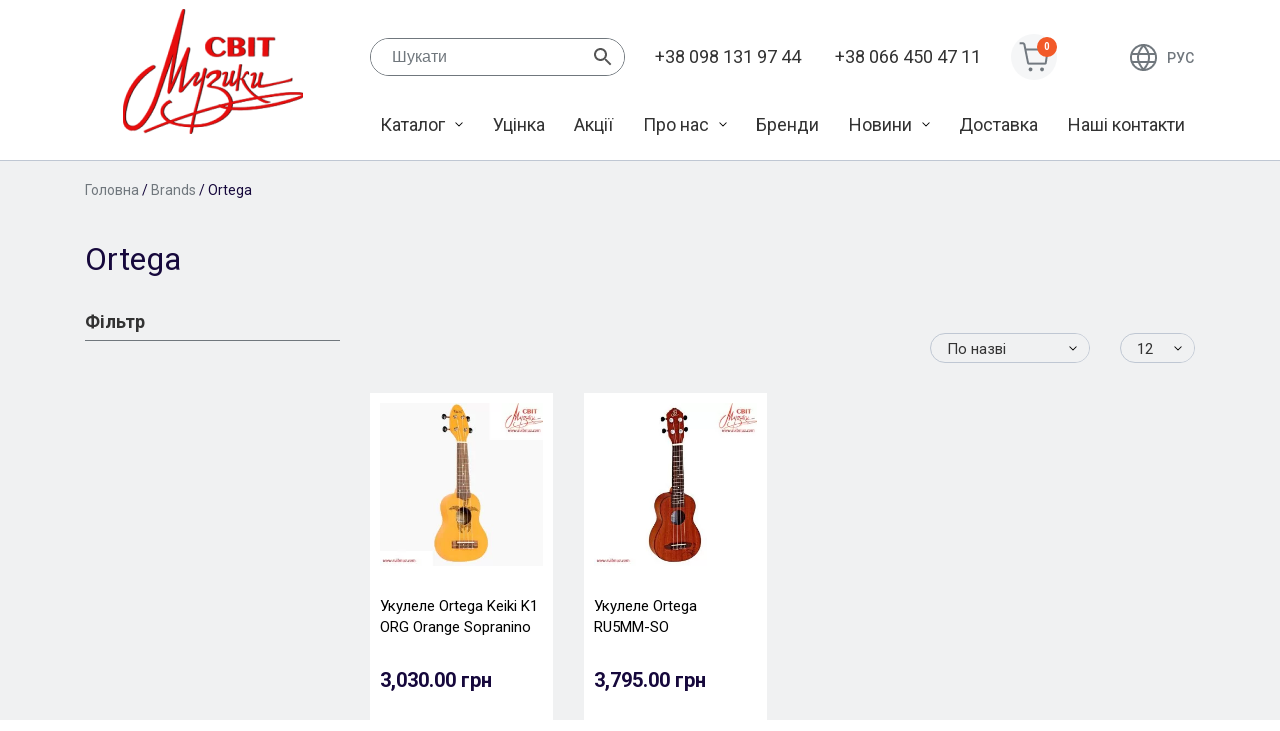

--- FILE ---
content_type: text/html; charset=UTF-8
request_url: https://www.svitmuz.com/brand/ortega-2/
body_size: 11803
content:
<!doctype html>
<html lang="uk">
<head>
	<meta charset="UTF-8">
	<meta name="viewport" content="width=device-width, initial-scale=1">
	<link rel="profile" href="https://gmpg.org/xfn/11">

	<meta name='robots' content='index, follow, max-image-preview:large, max-snippet:-1, max-video-preview:-1' />
<link rel="alternate" hreflang="ru" href="https://www.svitmuz.com/ru/brand/ortega/" />
<link rel="alternate" hreflang="uk" href="https://www.svitmuz.com/brand/ortega-2/" />
<link rel="alternate" hreflang="x-default" href="https://www.svitmuz.com/brand/ortega-2/" />

	<!-- This site is optimized with the Yoast SEO plugin v25.6 - https://yoast.com/wordpress/plugins/seo/ -->
	<title>Архивы Ortega - Магазин музыкальный инструментов &quot;Мир музыки&quot;</title>
	<link rel="canonical" href="https://www.svitmuz.com/brand/ortega-2/" />
	<meta property="og:locale" content="uk_UA" />
	<meta property="og:type" content="article" />
	<meta property="og:title" content="Архивы Ortega - Магазин музыкальный инструментов &quot;Мир музыки&quot;" />
	<meta property="og:url" content="https://www.svitmuz.com/brand/ortega-2/" />
	<meta property="og:site_name" content="Магазин музыкальный инструментов &quot;Мир музыки&quot;" />
	<meta name="twitter:card" content="summary_large_image" />
	<script type="application/ld+json" class="yoast-schema-graph">{"@context":"https://schema.org","@graph":[{"@type":"CollectionPage","@id":"https://www.svitmuz.com/brand/ortega-2/","url":"https://www.svitmuz.com/brand/ortega-2/","name":"Архивы Ortega - Магазин музыкальный инструментов &quot;Мир музыки&quot;","isPartOf":{"@id":"https://www.svitmuz.com/#website"},"primaryImageOfPage":{"@id":"https://www.svitmuz.com/brand/ortega-2/#primaryimage"},"image":{"@id":"https://www.svitmuz.com/brand/ortega-2/#primaryimage"},"thumbnailUrl":"https://www.svitmuz.com/wp-content/uploads/2021/09/1-12.jpg","breadcrumb":{"@id":"https://www.svitmuz.com/brand/ortega-2/#breadcrumb"},"inLanguage":"uk"},{"@type":"ImageObject","inLanguage":"uk","@id":"https://www.svitmuz.com/brand/ortega-2/#primaryimage","url":"https://www.svitmuz.com/wp-content/uploads/2021/09/1-12.jpg","contentUrl":"https://www.svitmuz.com/wp-content/uploads/2021/09/1-12.jpg","width":600,"height":600},{"@type":"BreadcrumbList","@id":"https://www.svitmuz.com/brand/ortega-2/#breadcrumb","itemListElement":[{"@type":"ListItem","position":1,"name":"Главная страница","item":"https://www.svitmuz.com/"},{"@type":"ListItem","position":2,"name":"Ortega"}]},{"@type":"WebSite","@id":"https://www.svitmuz.com/#website","url":"https://www.svitmuz.com/","name":"Магазин музыкальный инструментов &quot;Мир музыки&quot;","description":"Продажа музыкальных инструментов","publisher":{"@id":"https://www.svitmuz.com/#organization"},"potentialAction":[{"@type":"SearchAction","target":{"@type":"EntryPoint","urlTemplate":"https://www.svitmuz.com/?s={search_term_string}"},"query-input":{"@type":"PropertyValueSpecification","valueRequired":true,"valueName":"search_term_string"}}],"inLanguage":"uk"},{"@type":"Organization","@id":"https://www.svitmuz.com/#organization","name":"Магазин музыкальный инструментов &quot;Мир музыки&quot;","url":"https://www.svitmuz.com/","logo":{"@type":"ImageObject","inLanguage":"uk","@id":"https://www.svitmuz.com/#/schema/logo/image/","url":"https://www.svitmuz.com/wp-content/uploads/2020/03/logo.png","contentUrl":"https://www.svitmuz.com/wp-content/uploads/2020/03/logo.png","width":180,"height":125,"caption":"Магазин музыкальный инструментов &quot;Мир музыки&quot;"},"image":{"@id":"https://www.svitmuz.com/#/schema/logo/image/"}}]}</script>
	<!-- / Yoast SEO plugin. -->


<link rel='dns-prefetch' href='//fonts.googleapis.com' />
<link rel="alternate" type="application/rss+xml" title="Магазин музыкальный инструментов &quot;Мир музыки&quot; &raquo; стрічка" href="https://www.svitmuz.com/feed/" />
<link rel="alternate" type="application/rss+xml" title="Магазин музыкальный инструментов &quot;Мир музыки&quot; &raquo; Канал коментарів" href="https://www.svitmuz.com/comments/feed/" />
<link rel="alternate" type="application/rss+xml" title="Канал Магазин музыкальный инструментов &quot;Мир музыки&quot; &raquo; Ortega Brand" href="https://www.svitmuz.com/brand/ortega-2/feed/" />
<script type="text/javascript">
/* <![CDATA[ */
window._wpemojiSettings = {"baseUrl":"https:\/\/s.w.org\/images\/core\/emoji\/15.0.3\/72x72\/","ext":".png","svgUrl":"https:\/\/s.w.org\/images\/core\/emoji\/15.0.3\/svg\/","svgExt":".svg","source":{"concatemoji":"https:\/\/www.svitmuz.com\/wp-includes\/js\/wp-emoji-release.min.js?ver=6.6.4"}};
/*! This file is auto-generated */
!function(i,n){var o,s,e;function c(e){try{var t={supportTests:e,timestamp:(new Date).valueOf()};sessionStorage.setItem(o,JSON.stringify(t))}catch(e){}}function p(e,t,n){e.clearRect(0,0,e.canvas.width,e.canvas.height),e.fillText(t,0,0);var t=new Uint32Array(e.getImageData(0,0,e.canvas.width,e.canvas.height).data),r=(e.clearRect(0,0,e.canvas.width,e.canvas.height),e.fillText(n,0,0),new Uint32Array(e.getImageData(0,0,e.canvas.width,e.canvas.height).data));return t.every(function(e,t){return e===r[t]})}function u(e,t,n){switch(t){case"flag":return n(e,"\ud83c\udff3\ufe0f\u200d\u26a7\ufe0f","\ud83c\udff3\ufe0f\u200b\u26a7\ufe0f")?!1:!n(e,"\ud83c\uddfa\ud83c\uddf3","\ud83c\uddfa\u200b\ud83c\uddf3")&&!n(e,"\ud83c\udff4\udb40\udc67\udb40\udc62\udb40\udc65\udb40\udc6e\udb40\udc67\udb40\udc7f","\ud83c\udff4\u200b\udb40\udc67\u200b\udb40\udc62\u200b\udb40\udc65\u200b\udb40\udc6e\u200b\udb40\udc67\u200b\udb40\udc7f");case"emoji":return!n(e,"\ud83d\udc26\u200d\u2b1b","\ud83d\udc26\u200b\u2b1b")}return!1}function f(e,t,n){var r="undefined"!=typeof WorkerGlobalScope&&self instanceof WorkerGlobalScope?new OffscreenCanvas(300,150):i.createElement("canvas"),a=r.getContext("2d",{willReadFrequently:!0}),o=(a.textBaseline="top",a.font="600 32px Arial",{});return e.forEach(function(e){o[e]=t(a,e,n)}),o}function t(e){var t=i.createElement("script");t.src=e,t.defer=!0,i.head.appendChild(t)}"undefined"!=typeof Promise&&(o="wpEmojiSettingsSupports",s=["flag","emoji"],n.supports={everything:!0,everythingExceptFlag:!0},e=new Promise(function(e){i.addEventListener("DOMContentLoaded",e,{once:!0})}),new Promise(function(t){var n=function(){try{var e=JSON.parse(sessionStorage.getItem(o));if("object"==typeof e&&"number"==typeof e.timestamp&&(new Date).valueOf()<e.timestamp+604800&&"object"==typeof e.supportTests)return e.supportTests}catch(e){}return null}();if(!n){if("undefined"!=typeof Worker&&"undefined"!=typeof OffscreenCanvas&&"undefined"!=typeof URL&&URL.createObjectURL&&"undefined"!=typeof Blob)try{var e="postMessage("+f.toString()+"("+[JSON.stringify(s),u.toString(),p.toString()].join(",")+"));",r=new Blob([e],{type:"text/javascript"}),a=new Worker(URL.createObjectURL(r),{name:"wpTestEmojiSupports"});return void(a.onmessage=function(e){c(n=e.data),a.terminate(),t(n)})}catch(e){}c(n=f(s,u,p))}t(n)}).then(function(e){for(var t in e)n.supports[t]=e[t],n.supports.everything=n.supports.everything&&n.supports[t],"flag"!==t&&(n.supports.everythingExceptFlag=n.supports.everythingExceptFlag&&n.supports[t]);n.supports.everythingExceptFlag=n.supports.everythingExceptFlag&&!n.supports.flag,n.DOMReady=!1,n.readyCallback=function(){n.DOMReady=!0}}).then(function(){return e}).then(function(){var e;n.supports.everything||(n.readyCallback(),(e=n.source||{}).concatemoji?t(e.concatemoji):e.wpemoji&&e.twemoji&&(t(e.twemoji),t(e.wpemoji)))}))}((window,document),window._wpemojiSettings);
/* ]]> */
</script>
<style id='wp-emoji-styles-inline-css' type='text/css'>

	img.wp-smiley, img.emoji {
		display: inline !important;
		border: none !important;
		box-shadow: none !important;
		height: 1em !important;
		width: 1em !important;
		margin: 0 0.07em !important;
		vertical-align: -0.1em !important;
		background: none !important;
		padding: 0 !important;
	}
</style>
<link rel='stylesheet' id='wp-block-library-css' href='https://www.svitmuz.com/wp-includes/css/dist/block-library/style.min.css?ver=6.6.4' type='text/css' media='all' />
<style id='classic-theme-styles-inline-css' type='text/css'>
/*! This file is auto-generated */
.wp-block-button__link{color:#fff;background-color:#32373c;border-radius:9999px;box-shadow:none;text-decoration:none;padding:calc(.667em + 2px) calc(1.333em + 2px);font-size:1.125em}.wp-block-file__button{background:#32373c;color:#fff;text-decoration:none}
</style>
<style id='global-styles-inline-css' type='text/css'>
:root{--wp--preset--aspect-ratio--square: 1;--wp--preset--aspect-ratio--4-3: 4/3;--wp--preset--aspect-ratio--3-4: 3/4;--wp--preset--aspect-ratio--3-2: 3/2;--wp--preset--aspect-ratio--2-3: 2/3;--wp--preset--aspect-ratio--16-9: 16/9;--wp--preset--aspect-ratio--9-16: 9/16;--wp--preset--color--black: #000000;--wp--preset--color--cyan-bluish-gray: #abb8c3;--wp--preset--color--white: #ffffff;--wp--preset--color--pale-pink: #f78da7;--wp--preset--color--vivid-red: #cf2e2e;--wp--preset--color--luminous-vivid-orange: #ff6900;--wp--preset--color--luminous-vivid-amber: #fcb900;--wp--preset--color--light-green-cyan: #7bdcb5;--wp--preset--color--vivid-green-cyan: #00d084;--wp--preset--color--pale-cyan-blue: #8ed1fc;--wp--preset--color--vivid-cyan-blue: #0693e3;--wp--preset--color--vivid-purple: #9b51e0;--wp--preset--gradient--vivid-cyan-blue-to-vivid-purple: linear-gradient(135deg,rgba(6,147,227,1) 0%,rgb(155,81,224) 100%);--wp--preset--gradient--light-green-cyan-to-vivid-green-cyan: linear-gradient(135deg,rgb(122,220,180) 0%,rgb(0,208,130) 100%);--wp--preset--gradient--luminous-vivid-amber-to-luminous-vivid-orange: linear-gradient(135deg,rgba(252,185,0,1) 0%,rgba(255,105,0,1) 100%);--wp--preset--gradient--luminous-vivid-orange-to-vivid-red: linear-gradient(135deg,rgba(255,105,0,1) 0%,rgb(207,46,46) 100%);--wp--preset--gradient--very-light-gray-to-cyan-bluish-gray: linear-gradient(135deg,rgb(238,238,238) 0%,rgb(169,184,195) 100%);--wp--preset--gradient--cool-to-warm-spectrum: linear-gradient(135deg,rgb(74,234,220) 0%,rgb(151,120,209) 20%,rgb(207,42,186) 40%,rgb(238,44,130) 60%,rgb(251,105,98) 80%,rgb(254,248,76) 100%);--wp--preset--gradient--blush-light-purple: linear-gradient(135deg,rgb(255,206,236) 0%,rgb(152,150,240) 100%);--wp--preset--gradient--blush-bordeaux: linear-gradient(135deg,rgb(254,205,165) 0%,rgb(254,45,45) 50%,rgb(107,0,62) 100%);--wp--preset--gradient--luminous-dusk: linear-gradient(135deg,rgb(255,203,112) 0%,rgb(199,81,192) 50%,rgb(65,88,208) 100%);--wp--preset--gradient--pale-ocean: linear-gradient(135deg,rgb(255,245,203) 0%,rgb(182,227,212) 50%,rgb(51,167,181) 100%);--wp--preset--gradient--electric-grass: linear-gradient(135deg,rgb(202,248,128) 0%,rgb(113,206,126) 100%);--wp--preset--gradient--midnight: linear-gradient(135deg,rgb(2,3,129) 0%,rgb(40,116,252) 100%);--wp--preset--font-size--small: 13px;--wp--preset--font-size--medium: 20px;--wp--preset--font-size--large: 36px;--wp--preset--font-size--x-large: 42px;--wp--preset--spacing--20: 0.44rem;--wp--preset--spacing--30: 0.67rem;--wp--preset--spacing--40: 1rem;--wp--preset--spacing--50: 1.5rem;--wp--preset--spacing--60: 2.25rem;--wp--preset--spacing--70: 3.38rem;--wp--preset--spacing--80: 5.06rem;--wp--preset--shadow--natural: 6px 6px 9px rgba(0, 0, 0, 0.2);--wp--preset--shadow--deep: 12px 12px 50px rgba(0, 0, 0, 0.4);--wp--preset--shadow--sharp: 6px 6px 0px rgba(0, 0, 0, 0.2);--wp--preset--shadow--outlined: 6px 6px 0px -3px rgba(255, 255, 255, 1), 6px 6px rgba(0, 0, 0, 1);--wp--preset--shadow--crisp: 6px 6px 0px rgba(0, 0, 0, 1);}:where(.is-layout-flex){gap: 0.5em;}:where(.is-layout-grid){gap: 0.5em;}body .is-layout-flex{display: flex;}.is-layout-flex{flex-wrap: wrap;align-items: center;}.is-layout-flex > :is(*, div){margin: 0;}body .is-layout-grid{display: grid;}.is-layout-grid > :is(*, div){margin: 0;}:where(.wp-block-columns.is-layout-flex){gap: 2em;}:where(.wp-block-columns.is-layout-grid){gap: 2em;}:where(.wp-block-post-template.is-layout-flex){gap: 1.25em;}:where(.wp-block-post-template.is-layout-grid){gap: 1.25em;}.has-black-color{color: var(--wp--preset--color--black) !important;}.has-cyan-bluish-gray-color{color: var(--wp--preset--color--cyan-bluish-gray) !important;}.has-white-color{color: var(--wp--preset--color--white) !important;}.has-pale-pink-color{color: var(--wp--preset--color--pale-pink) !important;}.has-vivid-red-color{color: var(--wp--preset--color--vivid-red) !important;}.has-luminous-vivid-orange-color{color: var(--wp--preset--color--luminous-vivid-orange) !important;}.has-luminous-vivid-amber-color{color: var(--wp--preset--color--luminous-vivid-amber) !important;}.has-light-green-cyan-color{color: var(--wp--preset--color--light-green-cyan) !important;}.has-vivid-green-cyan-color{color: var(--wp--preset--color--vivid-green-cyan) !important;}.has-pale-cyan-blue-color{color: var(--wp--preset--color--pale-cyan-blue) !important;}.has-vivid-cyan-blue-color{color: var(--wp--preset--color--vivid-cyan-blue) !important;}.has-vivid-purple-color{color: var(--wp--preset--color--vivid-purple) !important;}.has-black-background-color{background-color: var(--wp--preset--color--black) !important;}.has-cyan-bluish-gray-background-color{background-color: var(--wp--preset--color--cyan-bluish-gray) !important;}.has-white-background-color{background-color: var(--wp--preset--color--white) !important;}.has-pale-pink-background-color{background-color: var(--wp--preset--color--pale-pink) !important;}.has-vivid-red-background-color{background-color: var(--wp--preset--color--vivid-red) !important;}.has-luminous-vivid-orange-background-color{background-color: var(--wp--preset--color--luminous-vivid-orange) !important;}.has-luminous-vivid-amber-background-color{background-color: var(--wp--preset--color--luminous-vivid-amber) !important;}.has-light-green-cyan-background-color{background-color: var(--wp--preset--color--light-green-cyan) !important;}.has-vivid-green-cyan-background-color{background-color: var(--wp--preset--color--vivid-green-cyan) !important;}.has-pale-cyan-blue-background-color{background-color: var(--wp--preset--color--pale-cyan-blue) !important;}.has-vivid-cyan-blue-background-color{background-color: var(--wp--preset--color--vivid-cyan-blue) !important;}.has-vivid-purple-background-color{background-color: var(--wp--preset--color--vivid-purple) !important;}.has-black-border-color{border-color: var(--wp--preset--color--black) !important;}.has-cyan-bluish-gray-border-color{border-color: var(--wp--preset--color--cyan-bluish-gray) !important;}.has-white-border-color{border-color: var(--wp--preset--color--white) !important;}.has-pale-pink-border-color{border-color: var(--wp--preset--color--pale-pink) !important;}.has-vivid-red-border-color{border-color: var(--wp--preset--color--vivid-red) !important;}.has-luminous-vivid-orange-border-color{border-color: var(--wp--preset--color--luminous-vivid-orange) !important;}.has-luminous-vivid-amber-border-color{border-color: var(--wp--preset--color--luminous-vivid-amber) !important;}.has-light-green-cyan-border-color{border-color: var(--wp--preset--color--light-green-cyan) !important;}.has-vivid-green-cyan-border-color{border-color: var(--wp--preset--color--vivid-green-cyan) !important;}.has-pale-cyan-blue-border-color{border-color: var(--wp--preset--color--pale-cyan-blue) !important;}.has-vivid-cyan-blue-border-color{border-color: var(--wp--preset--color--vivid-cyan-blue) !important;}.has-vivid-purple-border-color{border-color: var(--wp--preset--color--vivid-purple) !important;}.has-vivid-cyan-blue-to-vivid-purple-gradient-background{background: var(--wp--preset--gradient--vivid-cyan-blue-to-vivid-purple) !important;}.has-light-green-cyan-to-vivid-green-cyan-gradient-background{background: var(--wp--preset--gradient--light-green-cyan-to-vivid-green-cyan) !important;}.has-luminous-vivid-amber-to-luminous-vivid-orange-gradient-background{background: var(--wp--preset--gradient--luminous-vivid-amber-to-luminous-vivid-orange) !important;}.has-luminous-vivid-orange-to-vivid-red-gradient-background{background: var(--wp--preset--gradient--luminous-vivid-orange-to-vivid-red) !important;}.has-very-light-gray-to-cyan-bluish-gray-gradient-background{background: var(--wp--preset--gradient--very-light-gray-to-cyan-bluish-gray) !important;}.has-cool-to-warm-spectrum-gradient-background{background: var(--wp--preset--gradient--cool-to-warm-spectrum) !important;}.has-blush-light-purple-gradient-background{background: var(--wp--preset--gradient--blush-light-purple) !important;}.has-blush-bordeaux-gradient-background{background: var(--wp--preset--gradient--blush-bordeaux) !important;}.has-luminous-dusk-gradient-background{background: var(--wp--preset--gradient--luminous-dusk) !important;}.has-pale-ocean-gradient-background{background: var(--wp--preset--gradient--pale-ocean) !important;}.has-electric-grass-gradient-background{background: var(--wp--preset--gradient--electric-grass) !important;}.has-midnight-gradient-background{background: var(--wp--preset--gradient--midnight) !important;}.has-small-font-size{font-size: var(--wp--preset--font-size--small) !important;}.has-medium-font-size{font-size: var(--wp--preset--font-size--medium) !important;}.has-large-font-size{font-size: var(--wp--preset--font-size--large) !important;}.has-x-large-font-size{font-size: var(--wp--preset--font-size--x-large) !important;}
:where(.wp-block-post-template.is-layout-flex){gap: 1.25em;}:where(.wp-block-post-template.is-layout-grid){gap: 1.25em;}
:where(.wp-block-columns.is-layout-flex){gap: 2em;}:where(.wp-block-columns.is-layout-grid){gap: 2em;}
:root :where(.wp-block-pullquote){font-size: 1.5em;line-height: 1.6;}
</style>
<style id='woocommerce-inline-inline-css' type='text/css'>
.woocommerce form .form-row .required { visibility: visible; }
</style>
<link rel='stylesheet' id='aws-style-css' href='https://www.svitmuz.com/wp-content/plugins/advanced-woo-search/assets/css/common.min.css?ver=3.52' type='text/css' media='all' />
<link rel='stylesheet' id='wpml-legacy-vertical-list-0-css' href='https://www.svitmuz.com/wp-content/plugins/sitepress-multilingual-cms/templates/language-switchers/legacy-list-vertical/style.min.css?ver=1' type='text/css' media='all' />
<link rel='stylesheet' id='brands-styles-css' href='https://www.svitmuz.com/wp-content/plugins/woocommerce/assets/css/brands.css?ver=9.8.6' type='text/css' media='all' />
<link rel='stylesheet' id='sm-google-fonts-css' href='https://fonts.googleapis.com/css?family=Roboto%3A300%2C400%2C500%2C700%2C900&#038;display=swap&#038;subset=cyrillic&#038;ver=6.6.4' type='text/css' media='all' />
<link rel='stylesheet' id='sm-style-css' href='https://www.svitmuz.com/wp-content/themes/svitmuz/style.css?ver=6.6.4' type='text/css' media='all' />
<link rel='stylesheet' id='sm-woocommerce-style-css' href='https://www.svitmuz.com/wp-content/themes/svitmuz/woocommerce.css?ver=6.6.4' type='text/css' media='all' />
<style id='sm-woocommerce-style-inline-css' type='text/css'>
@font-face {
			font-family: "star";
			src: url("https://www.svitmuz.com/wp-content/plugins/woocommerce/assets/fonts/star.eot");
			src: url("https://www.svitmuz.com/wp-content/plugins/woocommerce/assets/fonts/star.eot?#iefix") format("embedded-opentype"),
				url("https://www.svitmuz.com/wp-content/plugins/woocommerce/assets/fonts/star.woff") format("woff"),
				url("https://www.svitmuz.com/wp-content/plugins/woocommerce/assets/fonts/star.ttf") format("truetype"),
				url("https://www.svitmuz.com/wp-content/plugins/woocommerce/assets/fonts/star.svg#star") format("svg");
			font-weight: normal;
			font-style: normal;
		}
</style>
<link rel='stylesheet' id='pwb-styles-frontend-css' href='https://www.svitmuz.com/wp-content/plugins/perfect-woocommerce-brands/build/frontend/css/style.css?ver=3.6.8' type='text/css' media='all' />
<script type="text/javascript" id="wpml-cookie-js-extra">
/* <![CDATA[ */
var wpml_cookies = {"wp-wpml_current_language":{"value":"uk","expires":1,"path":"\/"}};
var wpml_cookies = {"wp-wpml_current_language":{"value":"uk","expires":1,"path":"\/"}};
/* ]]> */
</script>
<script type="text/javascript" src="https://www.svitmuz.com/wp-content/plugins/sitepress-multilingual-cms/res/js/cookies/language-cookie.js?ver=4.6.9" id="wpml-cookie-js" defer="defer" data-wp-strategy="defer"></script>
<script type="text/javascript" src="https://www.svitmuz.com/wp-includes/js/jquery/jquery.min.js?ver=3.7.1" id="jquery-core-js"></script>
<script type="text/javascript" src="https://www.svitmuz.com/wp-includes/js/jquery/jquery-migrate.min.js?ver=3.4.1" id="jquery-migrate-js"></script>
<script type="text/javascript" src="https://www.svitmuz.com/wp-content/plugins/woocommerce/assets/js/jquery-blockui/jquery.blockUI.min.js?ver=2.7.0-wc.9.8.6" id="jquery-blockui-js" defer="defer" data-wp-strategy="defer"></script>
<script type="text/javascript" id="wc-add-to-cart-js-extra">
/* <![CDATA[ */
var wc_add_to_cart_params = {"ajax_url":"\/wp-admin\/admin-ajax.php","wc_ajax_url":"\/?wc-ajax=%%endpoint%%","i18n_view_cart":"\u041f\u0435\u0440\u0435\u0433\u043b\u044f\u043d\u0443\u0442\u0438 \u043a\u043e\u0448\u0438\u043a","cart_url":"https:\/\/www.svitmuz.com\/koshik\/","is_cart":"","cart_redirect_after_add":"no"};
/* ]]> */
</script>
<script type="text/javascript" src="https://www.svitmuz.com/wp-content/plugins/woocommerce/assets/js/frontend/add-to-cart.min.js?ver=9.8.6" id="wc-add-to-cart-js" defer="defer" data-wp-strategy="defer"></script>
<script type="text/javascript" src="https://www.svitmuz.com/wp-content/plugins/woocommerce/assets/js/js-cookie/js.cookie.min.js?ver=2.1.4-wc.9.8.6" id="js-cookie-js" defer="defer" data-wp-strategy="defer"></script>
<script type="text/javascript" id="woocommerce-js-extra">
/* <![CDATA[ */
var woocommerce_params = {"ajax_url":"\/wp-admin\/admin-ajax.php","wc_ajax_url":"\/?wc-ajax=%%endpoint%%","i18n_password_show":"\u041f\u043e\u043a\u0430\u0437\u0430\u0442\u0438 \u043f\u0430\u0440\u043e\u043b\u044c","i18n_password_hide":"\u0421\u0445\u043e\u0432\u0430\u0442\u0438 \u043f\u0430\u0440\u043e\u043b\u044c"};
/* ]]> */
</script>
<script type="text/javascript" src="https://www.svitmuz.com/wp-content/plugins/woocommerce/assets/js/frontend/woocommerce.min.js?ver=9.8.6" id="woocommerce-js" defer="defer" data-wp-strategy="defer"></script>
<link rel="https://api.w.org/" href="https://www.svitmuz.com/wp-json/" /><link rel="alternate" title="JSON" type="application/json" href="https://www.svitmuz.com/wp-json/wp/v2/pwb-brand/483" /><link rel="EditURI" type="application/rsd+xml" title="RSD" href="https://www.svitmuz.com/xmlrpc.php?rsd" />
<meta name="generator" content="WordPress 6.6.4" />
<meta name="generator" content="WooCommerce 9.8.6" />
<meta name="generator" content="WPML ver:4.6.9 stt:46,55;" />
	<noscript><style>.woocommerce-product-gallery{ opacity: 1 !important; }</style></noscript>
			<style type="text/css">
					.site-title,
			.site-description {
				position: absolute;
				clip: rect(1px, 1px, 1px, 1px);
				}
					</style>
		<link rel="icon" href="https://www.svitmuz.com/wp-content/uploads/2020/03/logo-100x100.png" sizes="32x32" />
<link rel="icon" href="https://www.svitmuz.com/wp-content/uploads/2020/03/logo.png" sizes="192x192" />
<link rel="apple-touch-icon" href="https://www.svitmuz.com/wp-content/uploads/2020/03/logo.png" />
<meta name="msapplication-TileImage" content="https://www.svitmuz.com/wp-content/uploads/2020/03/logo.png" />
		<style type="text/css" id="wp-custom-css">
			aside#secondary .widget-title {
    display: none;
}

aside#secondary .widget_pwb_filter_by_brand_widget .widget-title {
    display: block;
}		</style>
		<link rel="stylesheet" href="https://paylate.com.ua/js/credit.css"><style>#pay_letter{width: auto;}</style></head>

<body class="archive tax-pwb-brand term-ortega-2 term-483 wp-custom-logo theme-svitmuz woocommerce woocommerce-page woocommerce-no-js hfeed no-sidebar woocommerce-active">
<div id="page" class="site">
	<a class="skip-link screen-reader-text" href="#content">Skip to content</a>

	
	<header id="masthead" class="site-header">
		<div class="container">
			<div class="row">
				<div class="col-md-3 hd-l">
					<div class="site-branding">
						<a href="https://www.svitmuz.com/" class="custom-logo-link" rel="home"><img width="180" height="125" src="https://www.svitmuz.com/wp-content/uploads/2020/03/logo.png" class="custom-logo" alt="Магазин музыкальный инструментов &quot;Мир музыки&quot;" decoding="async" /></a>					</div><!-- .site-branding -->
				</div>
				<div class="col-md-9 hd-r">
					<div class="row align-items-center">
						<div class="col-md-6 col-xl-4">
							<div class="header-search">
								<span class="header-search__mob-btn"></span>
								<div class="aws-container" data-url="/?wc-ajax=aws_action" data-siteurl="https://www.svitmuz.com" data-lang="uk" data-show-loader="true" data-show-more="true" data-show-page="true" data-ajax-search="true" data-show-clear="true" data-mobile-screen="false" data-use-analytics="false" data-min-chars="1" data-buttons-order="2" data-timeout="300" data-is-mobile="false" data-page-id="483" data-tax="pwb-brand" ><form class="aws-search-form" action="https://www.svitmuz.com/" method="get" role="search" ><div class="aws-wrapper"><label class="aws-search-label" for="697a795a484e9">Шукати</label><input type="search" name="s" id="697a795a484e9" value="" class="aws-search-field" placeholder="Шукати" autocomplete="off" /><input type="hidden" name="post_type" value="product"><input type="hidden" name="type_aws" value="true"><input type="hidden" name="lang" value="uk"><div class="aws-search-clear"><span>×</span></div><div class="aws-loader"></div></div><div class="aws-search-btn aws-form-btn"><span class="aws-search-btn_icon"><svg focusable="false" xmlns="http://www.w3.org/2000/svg" viewBox="0 0 24 24" width="24px"><path d="M15.5 14h-.79l-.28-.27C15.41 12.59 16 11.11 16 9.5 16 5.91 13.09 3 9.5 3S3 5.91 3 9.5 5.91 16 9.5 16c1.61 0 3.09-.59 4.23-1.57l.27.28v.79l5 4.99L20.49 19l-4.99-5zm-6 0C7.01 14 5 11.99 5 9.5S7.01 5 9.5 5 14 7.01 14 9.5 11.99 14 9.5 14z"></path></svg></span></div></form></div>							</div>
						</div>
						<div class="col-md-6 col-xl-5 my-3 my-sm-0">
							<ul class="phones">
								<li><a href="tel:+380981319744">+38 098 131 97 44</a></li>
								<li><a href="tel:+380664504711">+38 066 450 47 11</a></li>
							</ul>
						</div>
						<div class="col-8 col-xl-3 d-flex justify-content-between mb-3 mb-sm-0 my-md-3 my-xl-0">
							<div class="header-cart">
										<ul id="site-header-cart" class="site-header-cart">
			<li class="">
						<a class="cart-contents " style="pointer-events:none;" href="https://www.svitmuz.com/koshik/" title="Кошик">
			<span class="count">0</span>
		</a>
					</li>
			<li>
				<div class="widget woocommerce widget_shopping_cart"><div class="widget_shopping_cart_content"></div></div>			</li>
		</ul>
									</div>
							<div class="language-switcher">
								
<div class="wpml-ls-statics-shortcode_actions wpml-ls wpml-ls-legacy-list-vertical">
	<ul>

					<li class="wpml-ls-slot-shortcode_actions wpml-ls-item wpml-ls-item-ru wpml-ls-first-item wpml-ls-last-item wpml-ls-item-legacy-list-vertical">
				<a href="https://www.svitmuz.com/ru/brand/ortega/" class="wpml-ls-link">
                    <span class="wpml-ls-native" lang="ru">Рус</span></a>
			</li>
		
	</ul>
</div>
							</div>
						</div>
						<div class="col-4 d-xl-none text-right">
							<button class="mob-menu-toggle mob-menu-toggle_desctop">
								<svg xmlns="http://www.w3.org/2000/svg" id="Layer_1" enable-background="new 0 0 512 512" height="512" viewBox="0 0 512 512" width="512">
									<path d="m464.883 64.267h-417.766c-25.98 0-47.117 21.136-47.117 47.149 0 25.98 21.137 47.117 47.117 47.117h417.766c25.98 0 47.117-21.137 47.117-47.117 0-26.013-21.137-47.149-47.117-47.149z"/>
									<path d="m464.883 208.867h-417.766c-25.98 0-47.117 21.136-47.117 47.149 0 25.98 21.137 47.117 47.117 47.117h417.766c25.98 0 47.117-21.137 47.117-47.117 0-26.013-21.137-47.149-47.117-47.149z"/>
									<path d="m464.883 353.467h-417.766c-25.98 0-47.117 21.137-47.117 47.149 0 25.98 21.137 47.117 47.117 47.117h417.766c25.98 0 47.117-21.137 47.117-47.117 0-26.012-21.137-47.149-47.117-47.149z"/>
								</svg>
							</button>
						</div>
					</div>
					<div class="row">
						<div class="col-12 mt-xl-4">
							<nav id="site-navigation" class="main-navigation">
								<span class="close-mob-menu d-lg-none" type="button">
									<svg xmlns="http://www.w3.org/2000/svg" height="365.696pt" viewBox="0 0 365.696 365.696" width="365.696pt">
										<path d="m243.1875 182.859375 113.132812-113.132813c12.5-12.5 12.5-32.765624 0-45.246093l-15.082031-15.082031c-12.503906-12.503907-32.769531-12.503907-45.25 0l-113.128906 113.128906-113.132813-113.152344c-12.5-12.5-32.765624-12.5-45.246093 0l-15.105469 15.082031c-12.5 12.503907-12.5 32.769531 0 45.25l113.152344 113.152344-113.128906 113.128906c-12.503907 12.503907-12.503907 32.769531 0 45.25l15.082031 15.082031c12.5 12.5 32.765625 12.5 45.246093 0l113.132813-113.132812 113.128906 113.132812c12.503907 12.5 32.769531 12.5 45.25 0l15.082031-15.082031c12.5-12.503906 12.5-32.769531 0-45.25zm0 0"/>
									</svg>
								</span>
								<ul id="primary-menu" class="main-menu"><li id="menu-item-9722" class="menu-item menu-item-type-custom menu-item-object-custom menu-item-has-children menu-item-9722"><a href="#">Каталог</a>
<ul class="sub-menu">
	<li id="menu-item-12882" class="menu-item menu-item-type-taxonomy menu-item-object-product_cat menu-item-12882"><a href="https://www.svitmuz.com/product-category/gitari-ta-obladnannya/">Гітари та обладнання <div class="menu-item-icon"><img src=https://www.svitmuz.com/wp-content/uploads/2020/04/fender-squier-sa-150n1.jpg></div></a></li>
</ul>
</li>
<li id="menu-item-12883" class="menu-item menu-item-type-taxonomy menu-item-object-product_cat menu-item-12883"><a href="https://www.svitmuz.com/product-category/uczinka/">Уцінка</a></li>
<li id="menu-item-9723" class="menu-item menu-item-type-post_type menu-item-object-page menu-item-9723"><a href="https://www.svitmuz.com/akczi%d1%97/">Акції</a></li>
<li id="menu-item-9724" class="menu-item menu-item-type-post_type menu-item-object-page menu-item-has-children menu-item-9724"><a href="https://www.svitmuz.com/pro-nas/">Про нас</a>
<ul class="sub-menu">
	<li id="menu-item-9725" class="menu-item menu-item-type-post_type menu-item-object-page menu-item-9725"><a href="https://www.svitmuz.com/poslugi/">Послуги</a></li>
</ul>
</li>
<li id="menu-item-9726" class="menu-item menu-item-type-post_type menu-item-object-page menu-item-9726"><a href="https://www.svitmuz.com/brendi/">Бренди</a></li>
<li id="menu-item-9727" class="menu-item menu-item-type-taxonomy menu-item-object-category menu-item-has-children menu-item-9727"><a href="https://www.svitmuz.com/category/novini/">Новини</a>
<ul class="sub-menu">
	<li id="menu-item-9728" class="menu-item menu-item-type-taxonomy menu-item-object-category menu-item-9728"><a href="https://www.svitmuz.com/category/statti/">Статті</a></li>
	<li id="menu-item-9729" class="menu-item menu-item-type-post_type menu-item-object-page menu-item-9729"><a href="https://www.svitmuz.com/videogalereya/">Відеогалерея</a></li>
</ul>
</li>
<li id="menu-item-9730" class="menu-item menu-item-type-post_type menu-item-object-page menu-item-9730"><a href="https://www.svitmuz.com/dostavka/">Доставка</a></li>
<li id="menu-item-9731" class="menu-item menu-item-type-post_type menu-item-object-page menu-item-9731"><a href="https://www.svitmuz.com/nashi-kontakti/">Наші контакти</a></li>
</ul>							</nav><!-- #site-navigation -->
						</div>
					</div>
				</div>
			</div>
		</div>
	</header><!-- #masthead -->

	
	<div id="content" class="site-content">
		<div id="primary" class="content-area">
			<main id="main" class="site-main" role="main" style="background: #f0f1f2">
			<div class="breadcrumbs-container breadcrumbs-container_grey">
	<div class="container">
		<div class="row">
			<div class="col-12">
							
				<nav class="woocommerce-breadcrumb" aria-label="Breadcrumb"><a href="https://www.svitmuz.com">Головна</a>&nbsp;&#47;&nbsp;<a href="https://www.svitmuz.com/brendi/">Brands</a>&nbsp;&#47;&nbsp;Ortega</nav>
			</div>
		</div>
	</div>
</div>

<div class="container">
	<div class="row">
		<div class="col-12">
			<header class="woocommerce-products-header">
									<h1 class="woocommerce-products-header__title page-title">Ortega</h1>
				
							</header>
		</div>

			
		<div class="col-lg-3">
			
			
<aside id="secondary" class="widget-area widget-area-hide">

		
		<h2 class="widget-area__title">
			Фільтр			<span type="button" class="toggle-mob">Показати</span>
		</h2>
		
	
</aside><!-- #secondary -->			
		</div>
		<div class="col-lg-9">
			
			
			<div class="woocommerce-notices-wrapper"></div><div class="sort-block"><form class="woocommerce-ordering" method="get">
	<select name="orderby" class="orderby" aria-label="Замовлення магазину">
					<option value="menu_order"  selected='selected'>По назві</option>
					<option value="popularity" >Сортувати за популярністю</option>
					<option value="date" >По більш пізньому </option>
					<option value="price" >Сортувати за ціною: від нижчої до вищої</option>
					<option value="price-desc" >Сортувати за ціною: від вищої до нижчої</option>
			</select>
	<input type="hidden" name="paged" value="1" />
	</form>

<select name="products-per-page" id="products-per-page" class="products-per-page">
	<option  value="8" >8</option>
	<option  selected="selected"  value="12" >12</option>
	<option  value="16" >16</option>
</select>
</div><div class="columns-4"><ul class="products columns-4">
<li class="sm-product product type-product post-20351 status-publish first outofstock product_cat-ukulele has-post-thumbnail shipping-taxable purchasable product-type-simple">
	<a href="https://www.svitmuz.com/product/ukulele-ortega-keiki-k1-org-orange-sopranino/" class="woocommerce-LoopProduct-link woocommerce-loop-product__link"><img width="300" height="300" src="https://www.svitmuz.com/wp-content/uploads/2021/09/1-12-300x300.jpg" class="attachment-woocommerce_thumbnail size-woocommerce_thumbnail" alt="Укулеле Ortega Keiki K1 ORG Orange Sopranino" decoding="async" fetchpriority="high" srcset="https://www.svitmuz.com/wp-content/uploads/2021/09/1-12-300x300.jpg 300w, https://www.svitmuz.com/wp-content/uploads/2021/09/1-12-150x150.jpg 150w, https://www.svitmuz.com/wp-content/uploads/2021/09/1-12-32x32.jpg 32w, https://www.svitmuz.com/wp-content/uploads/2021/09/1-12-100x100.jpg 100w, https://www.svitmuz.com/wp-content/uploads/2021/09/1-12.jpg 600w" sizes="(max-width: 300px) 100vw, 300px" /><h2 class="woocommerce-loop-product__title">Укулеле Ortega Keiki K1 ORG Orange Sopranino</h2>
	<span class="price"><span class="woocommerce-Price-amount amount"><bdi>3,030.00&nbsp;<span class="woocommerce-Price-currencySymbol">грн</span></bdi></span></span>
</a></li>
<li class="sm-product product type-product post-20352 status-publish outofstock product_cat-ukulele has-post-thumbnail shipping-taxable purchasable product-type-simple">
	<a href="https://www.svitmuz.com/product/ukulele-ortega-ru5mm-so/" class="woocommerce-LoopProduct-link woocommerce-loop-product__link"><img width="300" height="300" src="https://www.svitmuz.com/wp-content/uploads/2021/09/1-11-300x300.jpg" class="attachment-woocommerce_thumbnail size-woocommerce_thumbnail" alt="Укулеле Ortega RU5MM-SO" decoding="async" srcset="https://www.svitmuz.com/wp-content/uploads/2021/09/1-11-300x300.jpg 300w, https://www.svitmuz.com/wp-content/uploads/2021/09/1-11-150x150.jpg 150w, https://www.svitmuz.com/wp-content/uploads/2021/09/1-11-32x32.jpg 32w, https://www.svitmuz.com/wp-content/uploads/2021/09/1-11-100x100.jpg 100w, https://www.svitmuz.com/wp-content/uploads/2021/09/1-11.jpg 600w" sizes="(max-width: 300px) 100vw, 300px" /><h2 class="woocommerce-loop-product__title">Укулеле Ortega RU5MM-SO</h2>
	<span class="price"><span class="woocommerce-Price-amount amount"><bdi>3,795.00&nbsp;<span class="woocommerce-Price-currencySymbol">грн</span></bdi></span></span>
</a></li>
</ul>
</div>			</main><!-- #main -->
		</div><!-- #primary -->
					

		</div>
	</div>
</div>


	</div><!-- #content -->

	<footer id="colophon" class="site-footer">
		<div class="container">
			<div class="row">
				<div class="col-6 col-md-10 col-lg-10">
					<ul id="secondary-menu" class="secondary-menu"><li id="menu-item-9732" class="menu-item menu-item-type-post_type menu-item-object-page menu-item-9732"><a href="https://www.svitmuz.com/katalog/">Каталог</a></li>
<li id="menu-item-12884" class="menu-item menu-item-type-taxonomy menu-item-object-product_cat menu-item-12884"><a href="https://www.svitmuz.com/product-category/uczinka/">Уцінка</a></li>
<li id="menu-item-9733" class="menu-item menu-item-type-post_type menu-item-object-page menu-item-9733"><a href="https://www.svitmuz.com/akczi%d1%97/">Акції</a></li>
<li id="menu-item-9734" class="menu-item menu-item-type-post_type menu-item-object-page menu-item-9734"><a href="https://www.svitmuz.com/pro-nas/">Про нас</a></li>
<li id="menu-item-9735" class="menu-item menu-item-type-post_type menu-item-object-page menu-item-9735"><a href="https://www.svitmuz.com/brendi/">Бренди</a></li>
<li id="menu-item-9736" class="menu-item menu-item-type-taxonomy menu-item-object-category menu-item-9736"><a href="https://www.svitmuz.com/category/novini/">Новини</a></li>
<li id="menu-item-9737" class="menu-item menu-item-type-post_type menu-item-object-page menu-item-9737"><a href="https://www.svitmuz.com/dostavka/">Доставка</a></li>
<li id="menu-item-9738" class="menu-item menu-item-type-post_type menu-item-object-page menu-item-9738"><a href="https://www.svitmuz.com/nashi-kontakti/">Наші контакти</a></li>
</ul>				</div>
				<div class="col-6 col-md-2 col-lg-2">
					<div class="social-networks">
						<a href="https://www.instagram.com/?hl=ru" class="social-networks__insta" target="_blank">
							<svg width="22" height="22" viewBox="0 0 22 22" fill="none" xmlns="http://www.w3.org/2000/svg">
								<g clip-path="url(#clip0)">
									<path d="M21.9787 6.46806C21.9271 5.29912 21.7381 4.49548 21.4673 3.79911C21.1879 3.05994 20.7582 2.39816 20.1951 1.84802C19.645 1.28931 18.9788 0.855178 18.2482 0.580191C17.5478 0.309402 16.7484 0.12037 15.5794 0.0688306C14.4017 0.0129267 14.0279 0 11.041 0C8.05406 0 7.68019 0.0129267 6.50688 0.0644657C5.33793 0.116005 4.5343 0.305205 3.8381 0.575827C3.09876 0.855178 2.43698 1.28495 1.88684 1.84802C1.32813 2.39816 0.894164 3.0643 0.61901 3.79492C0.34822 4.49548 0.159188 5.29475 0.107649 6.4637C0.0517451 7.64137 0.0388184 8.01524 0.0388184 11.0021C0.0388184 13.9891 0.0517451 14.3629 0.103284 15.5362C0.154823 16.7052 0.344023 17.5088 0.614813 18.2052C0.894164 18.9444 1.32813 19.6061 1.88684 20.1563C2.43698 20.715 3.10312 21.1491 3.83373 21.4241C4.5343 21.6949 5.33357 21.8839 6.50268 21.9355C7.67582 21.9872 8.04986 21.9999 11.0368 21.9999C14.0237 21.9999 14.3976 21.9872 15.5709 21.9355C16.7398 21.8839 17.5434 21.6949 18.2396 21.4241C19.7182 20.8525 20.8871 19.6835 21.4587 18.2052C21.7294 17.5046 21.9186 16.7052 21.9701 15.5362C22.0216 14.3629 22.0346 13.9891 22.0346 11.0021C22.0346 8.01524 22.0302 7.64137 21.9787 6.46806ZM19.9975 15.4503C19.9502 16.5247 19.7697 17.1049 19.6193 17.4917C19.2496 18.4501 18.4889 19.2108 17.5305 19.5805C17.1437 19.7309 16.5593 19.9113 15.4891 19.9585C14.3287 20.0102 13.9807 20.023 11.0453 20.023C8.10996 20.023 7.75758 20.0102 6.6014 19.9585C5.52697 19.9113 4.94677 19.7309 4.55998 19.5805C4.08303 19.4042 3.6489 19.1248 3.29652 18.7595C2.93121 18.4028 2.65186 17.973 2.47559 17.4961C2.32517 17.1093 2.1447 16.5247 2.09752 15.4546C2.04582 14.2943 2.03306 13.9461 2.03306 11.0107C2.03306 8.07534 2.04582 7.72296 2.09752 6.56694C2.1447 5.49251 2.32517 4.91232 2.47559 4.52553C2.65186 4.04841 2.93121 3.61444 3.30088 3.2619C3.65746 2.89659 4.08723 2.61724 4.56435 2.44114C4.95114 2.29072 5.5357 2.11024 6.60576 2.0629C7.76614 2.01136 8.11432 1.99844 11.0495 1.99844C13.9893 1.99844 14.3373 2.01136 15.4935 2.0629C16.5679 2.11024 17.1481 2.29072 17.5349 2.44114C18.0118 2.61724 18.446 2.89659 18.7983 3.2619C19.1636 3.61864 19.443 4.04841 19.6193 4.52553C19.7697 4.91232 19.9502 5.49671 19.9975 6.56694C20.049 7.72732 20.062 8.07534 20.062 11.0107C20.062 13.9461 20.049 14.2899 19.9975 15.4503Z" fill="white"/>
									<path d="M11.0409 5.35071C7.92086 5.35071 5.3894 7.882 5.3894 11.0022C5.3894 14.1224 7.92086 16.6537 11.0409 16.6537C14.1611 16.6537 16.6924 14.1224 16.6924 11.0022C16.6924 7.882 14.1611 5.35071 11.0409 5.35071ZM11.0409 14.6682C9.01678 14.6682 7.37491 13.0265 7.37491 11.0022C7.37491 8.97791 9.01678 7.33622 11.0409 7.33622C13.0652 7.33622 14.7069 8.97791 14.7069 11.0022C14.7069 13.0265 13.0652 14.6682 11.0409 14.6682Z" fill="white"/>
									<path d="M18.2353 5.12722C18.2353 5.85582 17.6446 6.44659 16.9158 6.44659C16.1872 6.44659 15.5964 5.85582 15.5964 5.12722C15.5964 4.39846 16.1872 3.80786 16.9158 3.80786C17.6446 3.80786 18.2353 4.39846 18.2353 5.12722Z" fill="white"/>
								</g>
								<defs>
									<clipPath id="clip0">
										<rect width="22" height="22" fill="white"/>
									</clipPath>
								</defs>
							</svg>

						</a>
						<a href="https://www.facebook.com/" class="social-networks__fb" target="_blank">
							<svg width="22" height="22" viewBox="0 0 22 22" fill="none" xmlns="http://www.w3.org/2000/svg">
								<g clip-path="url(#clip0)">
									<path d="M13.9973 3.32083H15.9144V0.140833C15.5837 0.0975 14.4462 0 13.1214 0C10.3573 0 8.46382 1.65583 8.46382 4.69917V7.5H5.41357V11.055H8.46382V20H12.2036V11.0558H15.1304L15.5951 7.50083H12.2027V5.05167C12.2036 4.02417 12.4941 3.32083 13.9973 3.32083Z" fill="white"/>
								</g>
								<defs>
									<clipPath id="clip0">
										<rect width="22" height="22" fill="white"/>
									</clipPath>
								</defs>
							</svg>
						</a>
					</div>
				</div>
				<div class="col-12">
					<div class="copyrights">
						© Всі права захищені 2022 Світ Музики					</div>
				</div>
			</div>
		</div>
		<div class="site-info" >
		 Розроблено в  <a href="https://istec.com.ua" target="_blank">IST.Group</a>
		</div><!-- .site-info -->
	</footer><!-- #colophon -->
</div><!-- #page -->

<script type="application/ld+json">{"@context":"https:\/\/schema.org\/","@type":"BreadcrumbList","itemListElement":[{"@type":"ListItem","position":1,"item":{"name":"\u0413\u043e\u043b\u043e\u0432\u043d\u0430","@id":"https:\/\/www.svitmuz.com"}},{"@type":"ListItem","position":2,"item":{"name":"Brands","@id":"https:\/\/www.svitmuz.com\/brendi\/"}},{"@type":"ListItem","position":3,"item":{"name":"Ortega","@id":"https:\/\/www.svitmuz.com\/brand\/ortega-2\/"}}]}</script>	<script type='text/javascript'>
		(function () {
			var c = document.body.className;
			c = c.replace(/woocommerce-no-js/, 'woocommerce-js');
			document.body.className = c;
		})();
	</script>
	<link rel='stylesheet' id='wc-blocks-style-css' href='https://www.svitmuz.com/wp-content/plugins/woocommerce/assets/client/blocks/wc-blocks.css?ver=wc-9.8.6' type='text/css' media='all' />
<script type="text/javascript" id="aws-script-js-extra">
/* <![CDATA[ */
var aws_vars = {"sale":"Sale!","sku":"SKU: ","showmore":"\u041f\u0435\u0440\u0435\u0433\u043b\u044f\u043d\u0443\u0442\u0438 \u0432\u0441\u0456 \u0440\u0435\u0437\u0443\u043b\u044c\u0442\u0430\u0442\u0438","noresults":"\u041d\u0435\u043c\u0430\u0454 \u0440\u0435\u0437\u0443\u043b\u044c\u0442\u0430\u0442\u0456\u0432"};
/* ]]> */
</script>
<script type="text/javascript" src="https://www.svitmuz.com/wp-content/plugins/advanced-woo-search/assets/js/common.min.js?ver=3.52" id="aws-script-js"></script>
<script type="text/javascript" src="https://www.svitmuz.com/wp-content/themes/svitmuz/assets/js/navigation.js?ver=20151215" id="sm-navigation-js"></script>
<script type="text/javascript" src="https://www.svitmuz.com/wp-content/themes/svitmuz/assets/js/skip-link-focus-fix.js?ver=20151215" id="sm-skip-link-focus-fix-js"></script>
<script type="text/javascript" src="https://www.svitmuz.com/wp-content/themes/svitmuz/assets/js/owl.carousel.min.js?ver=6.6.4" id="sm-owl-carousel-js"></script>
<script type="text/javascript" src="https://www.svitmuz.com/wp-content/themes/svitmuz/assets/js/jcf/jcf.js" id="jcf-script-js"></script>
<script type="text/javascript" src="https://www.svitmuz.com/wp-content/themes/svitmuz/assets/js/jcf/jcf.select.js" id="jcf-select-script-js"></script>
<script type="text/javascript" src="https://www.svitmuz.com/wp-content/themes/svitmuz/assets/js/jcf/jcf.checkbox.js" id="jcf-checkbox-script-js"></script>
<script type="text/javascript" src="https://www.svitmuz.com/wp-content/themes/svitmuz/assets/js/app.js?ver=6.6.4" id="sm-script-js"></script>
<script type="text/javascript" id="pwb-functions-frontend-js-extra">
/* <![CDATA[ */
var pwb_ajax_object = {"carousel_prev":"<","carousel_next":">"};
/* ]]> */
</script>
<script type="text/javascript" src="https://www.svitmuz.com/wp-content/plugins/perfect-woocommerce-brands/build/frontend/js/index.js?ver=25bf59070626bf26de92" id="pwb-functions-frontend-js"></script>
<script type="text/javascript" src="https://www.svitmuz.com/wp-content/plugins/woocommerce/assets/js/sourcebuster/sourcebuster.min.js?ver=9.8.6" id="sourcebuster-js-js"></script>
<script type="text/javascript" id="wc-order-attribution-js-extra">
/* <![CDATA[ */
var wc_order_attribution = {"params":{"lifetime":1.0e-5,"session":30,"base64":false,"ajaxurl":"https:\/\/www.svitmuz.com\/wp-admin\/admin-ajax.php","prefix":"wc_order_attribution_","allowTracking":true},"fields":{"source_type":"current.typ","referrer":"current_add.rf","utm_campaign":"current.cmp","utm_source":"current.src","utm_medium":"current.mdm","utm_content":"current.cnt","utm_id":"current.id","utm_term":"current.trm","utm_source_platform":"current.plt","utm_creative_format":"current.fmt","utm_marketing_tactic":"current.tct","session_entry":"current_add.ep","session_start_time":"current_add.fd","session_pages":"session.pgs","session_count":"udata.vst","user_agent":"udata.uag"}};
/* ]]> */
</script>
<script type="text/javascript" src="https://www.svitmuz.com/wp-content/plugins/woocommerce/assets/js/frontend/order-attribution.min.js?ver=9.8.6" id="wc-order-attribution-js"></script>
<script type="text/javascript" id="wc-cart-fragments-js-extra">
/* <![CDATA[ */
var wc_cart_fragments_params = {"ajax_url":"\/wp-admin\/admin-ajax.php","wc_ajax_url":"\/?wc-ajax=%%endpoint%%","cart_hash_key":"wc_cart_hash_e9582c934fb07d86ca8fe89086936171","fragment_name":"wc_fragments_e9582c934fb07d86ca8fe89086936171","request_timeout":"5000"};
/* ]]> */
</script>
<script type="text/javascript" src="https://www.svitmuz.com/wp-content/plugins/woocommerce/assets/js/frontend/cart-fragments.min.js?ver=9.8.6" id="wc-cart-fragments-js" defer="defer" data-wp-strategy="defer"></script>
<script>
			jQuery(function($){
				$('#products-per-page').on('change', function(){
					var countPage = $(this).val();

					var args = {};

					var query = window.location.search.substring(1);
					var parts = query.split('&');

					for(var i = 0; i < parts.length; i++) {
						var pos = parts[i].indexOf('=');
						if (pos == -1) {
							continue;
						}
						var name = parts[i].substring(0, pos);
						var value = parts[i].substring(pos+1);
						args[name] = value;
					}

					args['per_page'] = countPage;

					window.location.href = '?' + $.param(args);

				})
			});
		</script><script type="text/JavaScript" charset="UTF-8" src="https://paylate.com.ua/js/start.js"></script><script type="text/JavaScript" charset="UTF-8" src="https://paylate.com.ua/js/jquery.maskedinput.min.js"></script><script>var pl_options = {pl_type: 2,pl_n1: "Три платежі",pl_n2: "Шість платежів",pl_n3: "Десять платежів",pl_bc: "#4e6bb2",lang: "ukr",};</script>
</body>
</html>
